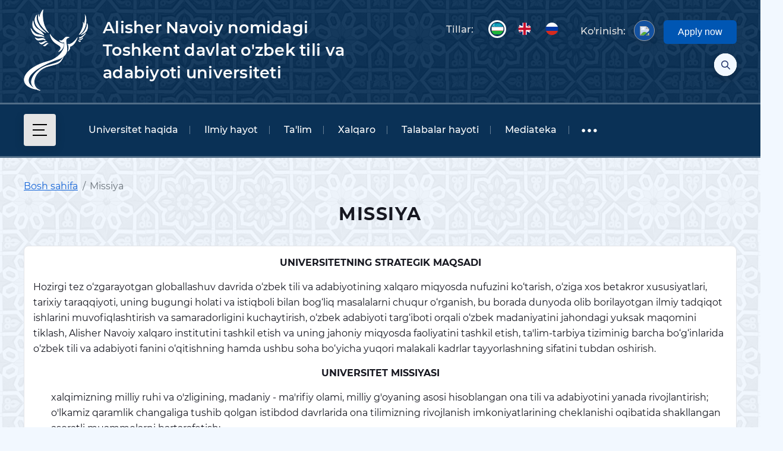

--- FILE ---
content_type: text/html; charset=utf-8
request_url: https://tsuull.uz/uz/content/missiya
body_size: 10726
content:
 
   



<!DOCTYPE html>
<html lang="en">
<head>
<meta charset="utf-8">
<title>Missiya | Alisher Navoiy nomidagi Toshkent davlat o'zbek tili va adabiyoti universiteti</title>
<meta name="keywords" content="alisher navoiy nomidagi toshkent davlat universiteti, alisher navoiy universiteti, navoiy universiteti, alisher navoiy universiteti sirtqi, toshkent davlat o zbek tili va adabiyoti universiteti, tili va adabiyoti universiteti, o'zbek tili va adabiyoti universiteti, ona tili va adabiyoti universiteti, til va adabiyoti universiteti, o'zbek tili va adabiyoti universiteti sayti, o'zbek adabiyoti universiteti, adabiyot universiteti, navoiy universiteti, алишер навоий номидаги ўзбек тили ва адабиёти университети, тошкент давлат узбек тили ва адабиёти университети, узбек тили ва адабиёти университети, тил ва адабиёти университети, алишер навоий университети, TSUULL" />
<meta name="description" content="TSUULL">
<meta name="viewport" content="width=device-width, initial-scale=1">
<meta name="msapplication-TileColor" content="#0a3156">
<meta name="msapplication-config" content="/sites/all/themes/sap/img/favicon/browserconfig.xml">
<meta name="theme-color" content="#0a3156">
<link rel="apple-touch-icon" sizes="180x180" href="/sites/all/themes/sap/img/favicon/apple-touch-icon.png">
<link rel="icon" type="image/png" sizes="32x32" href="/sites/all/themes/sap/img/favicon/favicon-32x32.png">
<link rel="icon" type="image/png" sizes="16x16" href="/sites/all/themes/sap/img/favicon/favicon-16x16.png">
<link rel="manifest" href="/sites/all/themes/sap/img/favicon/site.webmanifest">
<link rel="mask-icon" href="/sites/all/themes/sap/img/favicon/safari-pinned-tab.svg" color="#369afe">
<link rel="shortcut icon" href="/sites/all/themes/sap/img/favicon/favicon.ico">
<meta name="yandex-verification" content="f820d5b6a7cebb19" />
<meta name="google-site-verification" content="Jo5rTtAYQihgcY7z5AAvhsWPZk7t6tbPCREXE9ljEfo" />
<style type="text/css" media="all">
@import url("https://tsuull.uz/modules/system/system.base.css?t66hz3");
@import url("https://tsuull.uz/modules/system/system.menus.css?t66hz3");
@import url("https://tsuull.uz/modules/system/system.messages.css?t66hz3");
@import url("https://tsuull.uz/modules/system/system.theme.css?t66hz3");
</style>
<style type="text/css" media="all">
@import url("https://tsuull.uz/modules/field/theme/field.css?t66hz3");
@import url("https://tsuull.uz/modules/node/node.css?t66hz3");
@import url("https://tsuull.uz/modules/search/search.css?t66hz3");
@import url("https://tsuull.uz/modules/user/user.css?t66hz3");
@import url("https://tsuull.uz/sites/all/modules/views/css/views.css?t66hz3");
</style>
<style type="text/css" media="all">
@import url("https://tsuull.uz/sites/all/modules/ctools/css/ctools.css?t66hz3");
@import url("https://tsuull.uz/modules/locale/locale.css?t66hz3");
@import url("https://tsuull.uz/sites/all/modules/custom_search/custom_search.css?t66hz3");
</style>
<style type="text/css" media="all">
@import url("https://tsuull.uz/sites/all/themes/sap/css/app.min.css?t66hz3");
@import url("https://tsuull.uz/sites/all/themes/sap/css/custom.css?t66hz3");
@import url("https://tsuull.uz/sites/all/themes/sap/css/themify.css?t66hz3");
</style>
<script src="https://lidrekon.ru/slep/js/jquery.js"></script>
<script src="https://lidrekon.ru/slep/js/uhpv-full.min.js"></script>
</head>

    <body class="html not-front not-logged-in no-sidebars page-node page-node- page-node-766 node-type-page i18n-uz theme-default">
      
          
        

<header class="header">
	<div class="header__mobile">
		<button class="btn hamburger" type="button"><span class="hamburger__body"><span class="hamburger__inner"></span></span></button>
	</div>
	<div class="header__body">
		<div class="header__top">
			<div class="container">
				<!-- logo -->
				<a href="/uz" class="header__logoname">
					<span class="header__logo"><img src="/sites/all/themes/sap/img/dist/logo.png" alt="logo"><img class="logo-pulse" src="/sites/all/themes/sap/img/dist/logo.png" alt="logo"></span>
					<span class="header__name">Alisher Navoiy nomidagi Toshkent davlat o'zbek tili va adabiyoti universiteti</span>
				</a>
				<div class="header__elements">
				
					<!-- langs -->
					<div class="header__langs langs-switch">
						<div class="langs-switch__title">Tillar:</div>
						
<ul class="lang-switch__dropdown-menu dropdown-menu" aria-labelledby="langSwitch">
  <div class="header-lang-switch block block-locale">
                <li class="lang-switch__item active">
            <a href="/uz/content/missiya" class="active">UZ</a>        </li>
              <li class="lang-switch__item ">
            <a href="/en/content/mission-0">EN</a>        </li>
              <li class="lang-switch__item ">
            <a href="/ru/content/nasha-missiya">RU</a>        </li>
        </div>
</ul>				
					</div>
					<!-- themes -->
                    <div class="themes-switch__list">
                        <div class="themes-switch__title">Ko'rinish:</div>
                        <div class="themes-switch__item"><button class="themes-switch__btn btn btn-theme-default" type="button" id="specialButton">
						<img style="border-radius: 17px;" src="https://w7.pngwing.com/pngs/910/805/png-transparent-eye-key-look-password-security-see-view-minimalisticons-icon-thumbnail.png"/>
						</button></div>
                    </div>		
					<a href="http://admission.tsuull.uz/" target="_blank"
   style="    display: inline-block;
    padding: 7px 24px;
    background-color: rgb(0, 86, 179);
    color: rgb(255, 255, 255);
    text-decoration: none;
    border-radius: 6px;
    font-family: Arial, sans-serif;
    font-size: 16px;
    transition: background-color 0.3s;
    margin-left: 15px;
    max-height: 40px;"
   onmouseover="this.style.backgroundColor='#003f7f';"
   onmouseout="this.style.backgroundColor='#0056b3';">
   Apply now</a>
			
					<!-- search -->
					<div class="header__search header-search">
						<div class="header-search__body">
							<form action="/search/node?keys" class="header-search__form">
								<input class="header-search__input form-control" name="keys" type="search" placeholder="Topish">
								<button class="header-search__btn btn rounded-pill" type="submit"><span class="icon icon-search"></span></button>
							</form>
						</div>
						<button class="header-search__btn-show btn btn-light rounded-pill" type="button">
							<span class="icon icon-search loupe"></span><span class="icon icon-times times"></span>
						</button>
					</div>
				</div>
			</div>
		</div>
		<div class="header__bot">
			<div class="container">
				<!-- sidebar btn open -->
				<div class="header__sidebar-show">
					<button class="btn btn-light" type="button" data-bs-toggle="offcanvas" data-bs-target="#offcanvasExample" aria-controls="offcanvasExample">
						<span class="line l1"></span><span class="line l2"></span><span class="line l3"></span>
					</button>
				</div>
				<!-- main menu -->
				<nav class="header__main-menu main-menu">
					<ul class="main-menu__list">
					    <li class="main-menu__item  "><a href="/uz" title="" class="main-menu__link">Universitet haqida</a><ul class="main-menu__sub-list dropdown-menu"><li class="main-menu__item"><a href="https://tsuull.uz/uz/content/universitet-tarixi" title="" class="main-menu__link">Tarixi</a></li>
<li class="main-menu__item "><a href="/uz/content/missiya" class="main-menu__link active">Missiya</a></li>
<li class="main-menu__item"><a href="/uz/content/meyoriy-hujjatlar" class="main-menu__link">Me&#039;yoriy hujjatlar</a></li>
<li class="main-menu__item "><a href="/uz/content/tuzilma" title="" class="main-menu__link">Tuzilma</a><ul class="main-menu__sub-list dropdown-menu"><li class="main-menu__item"><a href="/uz/content/rektorat" class="main-menu__link">Rektorat</a></li>
<li class="main-menu__item"><a href="/uz/otdeli" title="" class="main-menu__link">Bo&#039;limlar</a></li>
<li class="main-menu__item"><a href="/uz/departments" title="" class="main-menu__link">Kafedralar</a></li>
<li class="main-menu__item"><a href="/uz/content/registrator-ofisi" class="main-menu__link">Registrator ofisi</a></li>
<li class="main-menu__item"><a href="https://dtrm.uz/" title="" class="main-menu__link">Davlat tilida ish yuritish asoslarini oʻqitish va malaka oshirish markazi</a></li>
<li class="main-menu__item"><a href="http://navoiy-al.uz/" title="" class="main-menu__link">Akademik litseylar va ijod maktablari</a></li>
<li class="main-menu__item"><a href="https://tiladabiyot-tm.uz/" title="" class="main-menu__link">Pedagog kadrlarni qayta tayyorlash va ularning malakasini oshirish tarmoq markazi</a></li>
<li class="main-menu__item"><a href="https://tsuull.uz/uz/content/jamoatchilik-tashkilotlari" title="" class="main-menu__link">Jamoatchilik tashkilotlari</a></li>
</ul></li>
<li class="main-menu__item "><a href="/uz" title="" class="main-menu__link">Universitet reytingi</a><ul class="main-menu__sub-list dropdown-menu"><li class="main-menu__item"><a href="/uz/content/xalqaro-reytingda-ishtirok-etish" class="main-menu__link">Xalqaro</a></li>
<li class="main-menu__item"><a href="/uz/content/milliy-reyting" class="main-menu__link">Milliy reyting</a></li>
</ul></li>
<li class="main-menu__item"><a href="https://vrtour.tsuull.uz/" title="" class="main-menu__link">Virtual sayohat</a></li>
<li class="main-menu__item"><a href="/uz/content/moliyaviy-xarajat-va-daromadlar" class="main-menu__link">Moliyaviy xarajat va daromadlar</a></li>
<li class="main-menu__item"><a href="https://tsuull.uz/uz/content/korrupsiyaga-qarshi-kurash" title="" class="main-menu__link">Korrupsiyaga qarshi kurash</a></li>
<li class="main-menu__item"><a href="/uz/content/yashil-universitet" class="main-menu__link">Yashil universitet</a></li>
</ul></li>
<li class="main-menu__item "><a href="/uz" title="" class="main-menu__link">Ilmiy hayot</a><ul class="main-menu__sub-list dropdown-menu"><li class="main-menu__item "><a href="/uz" title="" class="main-menu__link">Loyihalar</a><ul class="main-menu__sub-list dropdown-menu"><li class="main-menu__item"><a href="/uz/content/fundamental-loyiha" class="main-menu__link">Fundamental loyiha</a></li>
<li class="main-menu__item"><a href="/uz/content/amaliy-loyiha" class="main-menu__link">Amaliy loyiha</a></li>
<li class="main-menu__item"><a href="/uz/content/innovatsion-loyiha" class="main-menu__link">Innovatsion loyiha</a></li>
<li class="main-menu__item"><a href="/uz/content/startup" class="main-menu__link">Startup</a></li>
</ul></li>
<li class="main-menu__item "><a href="http://example.com" title="" class="main-menu__link">Konferensiyalar</a><ul class="main-menu__sub-list dropdown-menu"><li class="main-menu__item"><a href="/uz/content/xalqaro" class="main-menu__link">Xalqaro</a></li>
<li class="main-menu__item"><a href="/uz/content/respublika" class="main-menu__link">Respublika</a></li>
<li class="main-menu__item"><a href="/uz/content/universitet" class="main-menu__link">Universitet</a></li>
</ul></li>
<li class="main-menu__item "><a href="/uz" title="" class="main-menu__link">Ilmiy faoliyat</a><ul class="main-menu__sub-list dropdown-menu"><li class="main-menu__item"><a href="/uz/content/ilmiy-seminarlar" class="main-menu__link">Ilmiy seminarlar</a></li>
<li class="main-menu__item"><a href="/uz/content/yangi-nashrlar" class="main-menu__link">Yangi nashrlar</a></li>
</ul></li>
<li class="main-menu__item "><a href="http://example.com" title="" class="main-menu__link">Doktorantura</a><ul class="main-menu__sub-list dropdown-menu"><li class="main-menu__item"><a href="/uz/content/doktorantura-malumotlari" class="main-menu__link">Doktorantura ma&#039;lumotlari</a></li>
<li class="main-menu__item"><a href="/uz/content/avtoreferatlar" class="main-menu__link">Avtoreferatlar</a></li>
<li class="main-menu__item"><a href="/uz/content/dissertatsiyalar" class="main-menu__link">Dissertatsiyalar</a></li>
<li class="main-menu__item"><a href="/uz/content/monografiya" class="main-menu__link">Monografiyalar</a></li>
<li class="main-menu__item"><a href="/uz/content/malakaviy-imtihonlar" class="main-menu__link">Malakaviy imtihonlar</a></li>
<li class="main-menu__item"><a href="/uz/content/maxsus-imtihon" class="main-menu__link">Maxsus imtihon</a></li>
</ul></li>
<li class="main-menu__item "><a href="http://example.com" title="" class="main-menu__link">Ilmiy maktablar</a><ul class="main-menu__sub-list dropdown-menu"><li class="main-menu__item"><a href="/uz/content/akademik-shuhrat-sirojiddinov-ilmiy-maktabi" class="main-menu__link">Shuhrat Sirojiddinov ilmiy maktabi</a></li>
<li class="main-menu__item"><a href="/uz/content/hamidulla-dadaboyev-ilmiy-maktabi" class="main-menu__link">Hamidulla Dadaboyev ilmiy maktabi</a></li>
<li class="main-menu__item"><a href="/uz/content/hamidjon-homidiy-ilmiy-maktabi" title="" class="main-menu__link">Hamidjon Homidiy ilmiy maktabi</a></li>
<li class="main-menu__item"><a href="/uz/content/nurboy-jabborov-ilmiy-maktabi" class="main-menu__link">Nurboy Jabborov ilmiy maktabi</a></li>
<li class="main-menu__item"><a href="/uz/content/qozoqboy-yoldoshev-ilmiy-maktabi" class="main-menu__link">Qozoqboy Yo&#039;ldoshev ilmiy maktabi</a></li>
<li class="main-menu__item"><a href="/uz/content/islamjon-yakubov-ilmiy-maktabi" title="" class="main-menu__link">Islamjon Yakubov ilmiy maktabi</a></li>
<li class="main-menu__item"><a href="/uz/content/karimov-bahodir-nurmetovich-ilmiy-maktabi" class="main-menu__link">Karimov Bahodir Nurmetovich ilmiy maktabi</a></li>
<li class="main-menu__item"><a href="/uz/content/roza-niyozmetovaning-ilmiy-maktabi" class="main-menu__link">Roza Niyozmetovaning ilmiy maktabi</a></li>
<li class="main-menu__item"><a href="/uz/content/samixon-ashirboyev-ilmiy-maktabi" class="main-menu__link">Samixon Ashirboyev ilmiy maktabi</a></li>
<li class="main-menu__item"><a href="/uz/content/saodat-muhamedova-ilmiy-maktabi" class="main-menu__link">Saodat Muhammedova ilmiy maktabi</a></li>
<li class="main-menu__item"><a href="/uz/content/uzoq-joraqulov-ilmiy-maktabi" class="main-menu__link">Uzoq Jo‘raqulov ilmiy maktabi</a></li>
<li class="main-menu__item"><a href="/uz/content/zulxumor-xolmanova-ilmiy-maktabi" class="main-menu__link">Zulxumor Xolmanova ilmiy maktabi</a></li>
</ul></li>
<li class="main-menu__item "><a href="/uz" title="" class="main-menu__link">Ilmiy jurnallar</a><ul class="main-menu__sub-list dropdown-menu"><li class="main-menu__item"><a href="/uz/content/oltin-bitiklar-0" class="main-menu__link">Oltin bitiklar</a></li>
<li class="main-menu__item"><a href="/uz/content/ozbekiston-til-va-madaniyat-0" class="main-menu__link">O‘zbekiston: til va madaniyat</a></li>
</ul></li>
<li class="main-menu__item"><a href="/uz/content/ilmiy-texnikaviy-kengash" class="main-menu__link">Ilmiy texnikaviy kengash</a></li>
<li class="main-menu__item "><a href="http://example.com" title="" class="main-menu__link">Yosh filolog olimlar jamiyati</a><ul class="main-menu__sub-list dropdown-menu"><li class="main-menu__item"><a href="/uz/content/yosh-olimlar-jamiyati" class="main-menu__link">Yosh olimlar jamiyati</a></li>
<li class="main-menu__item"><a href="/uz/content/xalqaro-talabalar-olimpiadasi-va-tanlovlar-goliblari" class="main-menu__link">Xalqaro talabalar olimpiadasi va tanlovlar g‘oliblari</a></li>
<li class="main-menu__item"><a href="/uz/content/respublika-nomdor-stipendiya-goliblari" class="main-menu__link">Respublika nomdor stipendiya g‘oliblari</a></li>
</ul></li>
<li class="main-menu__item"><a href="/uz/content/ilmiy-darajalar-beruvchi-kengash" class="main-menu__link">Ilmiy darajalar beruvchi kengash</a></li>
<li class="main-menu__item"><a href="/uz/content/tilimizning-tilla-sandigi" class="main-menu__link">Tilimizning tilla sandig‘i</a></li>
</ul></li>
<li class="main-menu__item "><a href="/uz" title="" class="main-menu__link">Ta&#039;lim</a><ul class="main-menu__sub-list dropdown-menu"><li class="main-menu__item "><a href="/uz" title="" class="main-menu__link">Bakalavriat</a><ul class="main-menu__sub-list dropdown-menu"><li class="main-menu__item"><a href="/uz/content/bakalavriat-talim-yonalishlari-haqida-umumiy-malumot" class="main-menu__link">Bakalavriat ta’lim yo‘nalishlari haqida umumiy ma’lumot</a></li>
<li class="main-menu__item"><a href="/uz/content/oquv-jarayoni-jadvali" class="main-menu__link">O&#039;quv jarayoni jadvali</a></li>
<li class="main-menu__item"><a href="/uz/content/bmi-mavzulari-banki-va-talabalar-amaliyoti" class="main-menu__link">BMI mavzulari banki va Talabalar amaliyoti</a></li>
<li class="main-menu__item"><a href="/uz/content/malaka-talablari-oquv-rejalar-va-ishchi-oquv-rejalar-1" class="main-menu__link">Malaka talablari, o&#039;quv rejalar va ishchi o&#039;quv rejalar 1</a></li>
</ul></li>
<li class="main-menu__item "><a href="/uz" title="" class="main-menu__link">Magistratura</a><ul class="main-menu__sub-list dropdown-menu"><li class="main-menu__item"><a href="/uz/content/magistratura-mutaxassisliklari-haqida-umumiy-malumot" class="main-menu__link">Magistratura mutaxassisliklari haqida umumiy ma’lumot</a></li>
<li class="main-menu__item"><a href="/uz/content/malaka-talablari-oquv-rejalar-va-ishchi-oquv-rejalar-0" class="main-menu__link">Malaka talablari, o&#039;quv rejalar va ishchi o&#039;quv rejalar</a></li>
<li class="main-menu__item"><a href="/uz/content/oquv-jarayoni-jadvali-0" class="main-menu__link">O&#039;quv jarayoni jadvali</a></li>
<li class="main-menu__item"><a href="/uz/content/ilmiy-mavzular-banki" class="main-menu__link">Ilmiy mavzular banki</a></li>
</ul></li>
<li class="main-menu__item"><a href="https://tsuull.uz/uz/content/alisher-navoiy-nomidagi-toshkent-davlat-ozbek-tili-va-adabiyoti-universiteti-talabalar" title="" class="main-menu__link">Talabalar kontingenti</a></li>
<li class="main-menu__item"><a href="http://mtt.navoiy-uni.uz " title="" class="main-menu__link">Masofaviy ta&#039;lim</a></li>
<li class="main-menu__item "><a href="/uz" title="" class="main-menu__link">Universitetning qabul komissiyasi</a><ul class="main-menu__sub-list dropdown-menu"><li class="main-menu__item"><a href="/uz/content/oqishni-kochirish-boyicha-huquqiy-meyoriy-hujjatlar" class="main-menu__link">O&#039;qishni ko&#039;chirish bo&#039;yicha huquqiy-me&#039;yoriy hujjatlar</a></li>
<li class="main-menu__item"><a href="/uz/content/qabul-boyicha-malumotlar" class="main-menu__link">Qabul bo&#039;yicha ma&#039;lumotlar</a></li>
</ul></li>
<li class="main-menu__item "><a href="/uz" title="" class="main-menu__link">O‘quv-me’yoriy hujjatlar</a><ul class="main-menu__sub-list dropdown-menu"><li class="main-menu__item"><a href="/uz/content/dts" class="main-menu__link">DTS</a></li>
<li class="main-menu__item"><a href="/uz/content/baholash-nizomi" class="main-menu__link">Baholash nizomi</a></li>
<li class="main-menu__item"><a href="/uz/content/kredit-talim-tizimi-nizomi" class="main-menu__link">Kredit-ta’lim tizimi nizomi</a></li>
<li class="main-menu__item"><a href="/uz/content/yakuniy-davlat-attestatsiyasi-nizomi" class="main-menu__link">Yakuniy davlat attestatsiyasi nizomi</a></li>
<li class="main-menu__item"><a href="/uz/content/akademik-tatil" class="main-menu__link">Akademik ta’til</a></li>
<li class="main-menu__item"><a href="https://tsuull.uz/sites/default/files/akademik_qoidalar_2025_2026_.pdf" title="" class="main-menu__link">Akademik qoidalar</a></li>
</ul></li>
<li class="main-menu__item"><a href="/uz/content/20252026-oquv-yili-uchun-talim-grantlariga-onlayn-royxatdan-otish" class="main-menu__link">2025/2026-o&#039;quv yili uchun ta&#039;lim grantlariga onlayn ro&#039;yxatdan o&#039;tish</a></li>
<li class="main-menu__item "><a href="/uz" title="" class="main-menu__link">2025/2026-o&#039;quv yilidagi tanlov fanlar so&#039;rovnomasi</a><ul class="main-menu__sub-list dropdown-menu"><li class="main-menu__item"><a href="/uz/content/tanlov-fanlar-bakalavriat" class="main-menu__link">Tanlov fanlar bakalavriat</a></li>
<li class="main-menu__item"><a href="/uz/content/tanlov-fanlar-magistratura" class="main-menu__link">Tanlov fanlar magistratura</a></li>
</ul></li>
<li class="main-menu__item"><a href="/uz/content/raqamlashtirilgan-talim-tizimidan-foydalanish" class="main-menu__link">Raqamlashtirilgan ta’lim tizimidan foydalanish</a></li>
</ul></li>
<li class="main-menu__item "><a href="/uz" title="" class="main-menu__link">Xalqaro</a><ul class="main-menu__sub-list dropdown-menu"><li class="main-menu__item"><a href="https://tsuull.uz/uz/content/xalqaro-aloqalar" title="" class="main-menu__link">Xalqaro aloqalar</a></li>
<li class="main-menu__item"><a href="/uz/content/xorijlik-professorlar" class="main-menu__link">Xorijlik professorlar</a></li>
<li class="main-menu__item"><a href="/uz/content/erasmus" class="main-menu__link">Erasmus+</a></li>
<li class="main-menu__item"><a href="/uz/content/xorijlik-talabalar" class="main-menu__link">Xorijlik talabalar uchun</a></li>
<li class="main-menu__item"><a href="/uz/content/viza-olish-tartibi" class="main-menu__link">Viza olish tartibi</a></li>
<li class="main-menu__item"><a href="/uz/content/qoshma-dastur" class="main-menu__link">Qo&#039;shma dastur</a></li>
<li class="main-menu__item "><a href="/uz" title="" class="main-menu__link">Xalqaro markazlar</a><ul class="main-menu__sub-list dropdown-menu"><li class="main-menu__item"><a href="/uz/content/afgoniston-fuqarolarini-oqitish-talim-markazi" class="main-menu__link">Afg‘oniston fuqarolarini o‘qitish ta’lim markazi</a></li>
<li class="main-menu__item"><a href="/uz/content/fuzuliy-nomidagi-ozarbayjon-ilmiy-tadqiqot-markazi" class="main-menu__link">Fuzuliy nomidagi ilmiy tadqiqot markazi</a></li>
<li class="main-menu__item"><a href="/uz/content/rus-tili-markazi" class="main-menu__link">Rus tili markazi</a></li>
</ul></li>
<li class="main-menu__item"><a href="/uz/content/yozgi-maktab" class="main-menu__link">Yozgi maktab</a></li>
<li class="main-menu__item"><a href="https://studyin-uzbekistan.uz/universities/101" title="" class="main-menu__link">Study in Uzbekistan</a></li>
</ul></li>
<li class="main-menu__item "><a href="/uz" title="" class="main-menu__link">Talabalar hayoti</a><ul class="main-menu__sub-list dropdown-menu"><li class="main-menu__item"><a href="/uz/content/imkoniyat-va-qulaylik" class="main-menu__link">Imkoniyat va qulaylik</a></li>
<li class="main-menu__item "><a href="/uz" title="" class="main-menu__link">Yoshlar ittifoqi</a><ul class="main-menu__sub-list dropdown-menu"><li class="main-menu__item"><a href="/uz/content/yoshlar-ittifoqi-haqida" class="main-menu__link">Yoshlar ittifoqi haqida</a></li>
<li class="main-menu__item"><a href="/uz/content/yoshlar-uchun-imkoniyatlar" class="main-menu__link">Yoshlar uchun imkoniyatlar</a></li>
<li class="main-menu__item"><a href="/uz/content/fotogalareya" class="main-menu__link">Fotogalareya</a></li>
<li class="main-menu__item"><a href="/uz/content/yoshlar-ittifoqi-elonlari" class="main-menu__link">Yoshlar ittifoqi e&#039;lonlari</a></li>
</ul></li>
<li class="main-menu__item "><a href="/uz" title="" class="main-menu__link">1-kurs maktabi</a><ul class="main-menu__sub-list dropdown-menu"><li class="main-menu__item"><a href="/uz/content/axborot-resurs-markazi" class="main-menu__link">Axborot-resurs markazi</a></li>
<li class="main-menu__item"><a href="/uz/content/eng-kop-soraladigan-savollar" class="main-menu__link">Eng ko&#039;p so&#039;raladigan savollar</a></li>
<li class="main-menu__item"><a href="/uz/content/tolov-kontrakt-narxlari" class="main-menu__link">To&#039;lov kontrakt narxlari</a></li>
</ul></li>
<li class="main-menu__item"><a href="http://tsuull.uz/uz/content/togaraklar-faoliyati" title="" class="main-menu__link">To‘garaklar faoliyati</a></li>
<li class="main-menu__item"><a href="/uz/content/forum" class="main-menu__link">Forum</a></li>
<li class="main-menu__item"><a href="/uz/content/maslahat-va-tanishtiruv" class="main-menu__link">Maslahat va tanishtiruv</a></li>
<li class="main-menu__item"><a href="/uz/content/iqtidorli-talabalar" class="main-menu__link">Iqtidorli talabalar</a></li>
<li class="main-menu__item"><a href="/uz/content/xorijlik-talabalar-0" class="main-menu__link">Xorijlik talabalar</a></li>
<li class="main-menu__item"><a href="/uz/content/ekofaol-talabalar" class="main-menu__link">Ekofaol talabalar</a></li>
<li class="main-menu__item "><a href="/uz" title="" class="main-menu__link">O&#039;qish uchun to&#039;lovlar</a><ul class="main-menu__sub-list dropdown-menu"><li class="main-menu__item"><a href="https://tsuull.uz/sites/default/files/2023_2024_ukuv_yili_1_kreditga_mos_tulov.pdf" title="" class="main-menu__link">2023/2024-o&#039;quv yili uchun 1 kreditga mos to&#039;lov miqdori (qarzdor talabalar uchun)</a></li>
<li class="main-menu__item"><a href="https://tsuull.uz/sites/default/files/2023_2024_tabakalashtirilgan_kontrakt_mikdorlari.pdf" title="" class="main-menu__link">2023/2024-o&#039;quv yili uchun tabaqalashtirilgan to&#039;lov-shartnoma miqdori</a></li>
<li class="main-menu__item"><a href="https://tsuull.uz/sites/default/files/2023_2024_ukuv_yili_kontrakt_mikdorlari.pdf" title="" class="main-menu__link">2023/2024-o&#039;quv yili uchun to&#039;lov-shartnoma miqdori</a></li>
</ul></li>
</ul></li>
<li class="main-menu__item"><a href="/uz/album" title="" class="main-menu__link">Mediateka</a></li>
<li class="main-menu__item "><a href="/uz" title="" class="main-menu__link">Universitet-maktab tizimi</a><ul class="main-menu__sub-list dropdown-menu"><li class="main-menu__item"><a href="/uz/content/universitet-maktab-tizimi-haqida" class="main-menu__link">Universitet-maktab tizimi haqida</a></li>
<li class="main-menu__item "><a href="/uz" title="" class="main-menu__link">ARM resurslari</a><ul class="main-menu__sub-list dropdown-menu"><li class="main-menu__item"><a href="http://armat.navoiy-uni.uz/index.php" title="" class="main-menu__link">ARMAT dasturi</a></li>
<li class="main-menu__item"><a href="http://library.navoiy-uni.uz/" title="" class="main-menu__link">Tezkor kutubxona</a></li>
<li class="main-menu__item"><a href="http://bolalaradabiyoti.uz/" title="" class="main-menu__link">Bolalar adabiyoti platformasi</a></li>
<li class="main-menu__item"><a href="https://uzbekliterature.navoiy-uni.uz/" title="" class="main-menu__link">O&#039;zbek adabiyoti platformasi</a></li>
</ul></li>
<li class="main-menu__item"><a href="/uz/content/oquvchilar-uchun" class="main-menu__link">O&#039;quvchilar uchun</a></li>
<li class="main-menu__item"><a href="/uz/content/onlayn-maslahat" class="main-menu__link">Onlayn maslahat</a></li>
</ul></li>
<li class="main-menu__item "><a href="/uz" title="" class="main-menu__link">Qabul-2025</a><ul class="main-menu__sub-list dropdown-menu"><li class="main-menu__item"><a href="/uz/content/qabul-yangiliklari" class="main-menu__link">Qabul yangiliklari</a></li>
<li class="main-menu__item"><a href="/uz/content/eng-kop-beriladigan-savollar" class="main-menu__link">Eng ko&#039;p beriladigan savollar</a></li>
<li class="main-menu__item"><a href="/uz/content/ikkinchi-mutaxassislik" class="main-menu__link">Ikkinchi mutaxassislik</a></li>
<li class="main-menu__item"><a href="/uz/content/qoshma-dasturlar" class="main-menu__link">Qo&#039;shma dasturlar</a></li>
</ul></li>
<li class="main-menu__item"><a href="http://courses.tsuull.uz/" title="" class="main-menu__link">Xorijliklarga o&#039;zbek tili</a></li>
<li class="main-menu__item "><a href="/uz" title="" class="main-menu__link">So&#039;rovnoma</a><ul class="main-menu__sub-list dropdown-menu"><li class="main-menu__item"><a href="/uz/content/professor-oqituvchilar" class="main-menu__link">Professor-o&#039;qituvchilar</a></li>
<li class="main-menu__item"><a href="https://forms.gle/NUiK9TgUvcKk9cZZ9" title="" class="main-menu__link">Talabalar</a></li>
</ul></li>
					</ul>
				</nav>
			</div>
		</div>
	</div>
	<!-- sidebar -->
	<div class="sidebar offcanvas offcanvas-start" tabindex="-1" id="offcanvasExample" aria-labelledby="offcanvasExampleLabel">
		<div class="sidebar__header offcanvas-header">
			<button type="button" class="sidebar__btn-close btn-close" data-bs-dismiss="offcanvas" aria-label="Close"><span class="icon icon-times"></button>
		</div>
		<div class="sidebar__body offcanvas-body">
			
				<ul class="gerb">
									<li>
					<a href="https://tsuull.uz/uz/content/ozbekiston-respublikasi-davlat-bayrogi">
												<img src="https://tsuull.uz/sites/default/files/uzbekistan.png" style="height: 22px; width: auto;"/>
						 
						<span>Bayroq</span>
					</a>
					</li>
									<li>
					<a href="https://tsuull.uz/uz/content/ozbekiston-respublikasi-davlat-gerbi">
												<img src="https://tsuull.uz/sites/default/files/250px-emblem_of_uzbekistan.svg_.png" style="height: 22px; width: auto;"/>
						 
						<span>Gerb</span>
					</a>
					</li>
									<li>
					<a href="https://tsuull.uz/uz/content/ozbekiston-respublikasi-davlat-madhiyasi">
												<img src="https://tsuull.uz/sites/default/files/musique.png" style="height: 22px; width: auto;"/>
						 
						<span>Madhiya</span>
					</a>
					</li>
				 
				</ul>			
			
			<!-- logo -->
			<div class="sidebar__logo"><img src="/sites/all/themes/sap/img/dist/sidebar-logo.png" alt="logo"></div>
			<div class="sidebar__name">Alisher Navoiy nomidagi Toshkent davlat o'zbek tili va adabiyoti universiteti</div>
			<!-- side menu -->
			
			<nav class="sidebar__sidemenu sidemenu">
			    <ul class="sidemenu__list">
    <li class="sidemenu__item"><a href="http://qabulxona.navoiy-uni.uz/" title="" class="sidemenu__link">Virtual qabulxona</a></li>
<li class="sidemenu__item"><a href="https://tsuull.uz/uz/content/rektorat" title="" class="sidemenu__link">Rektorat</a></li>
<li class="sidemenu__item"><a href="/uz/departments" title="" class="sidemenu__link">Kafedralar</a></li>
<li class="sidemenu__item"><a href="http://tsuull.uz/uz/content/ilmiy-seminarlar" title="" class="sidemenu__link">Ilmiy faoliyat</a></li>
<li class="sidemenu__item"><a href="/uz/preodavateli" title="" class="sidemenu__link">O&#039;qituvchilar</a></li>
<li class="sidemenu__item"><a href="https://tsuull.uz/uz/content/iqtidorli-talabalar" title="" class="sidemenu__link">Iqtidorli talabalar</a></li>
<li class="sidemenu__item"><a href="https://tsuull.uz/uz/content/xalqaro-aloqalar" title="" class="sidemenu__link">Xalqaro aloqalar</a></li>
<li class="sidemenu__item"><a href="https://tsuull.uz/uz/content/erasmus" title="" class="sidemenu__link">Erasmus+</a></li>
<li class="sidemenu__item"><a href="https://tsuull.uz/uz/news" title="" class="sidemenu__link">Yangiliklar</a></li>
<li class="sidemenu__item"><a href="http://library.navoiy-uni.uz/" title="" class="sidemenu__link">E-library</a></li>
<li class="sidemenu__item"><a href="http://tsuull.uz/sites/default/files/tsuull_umumiy_last.pdf" title="" class="sidemenu__link">Universitet faoliyati</a></li>
</ul>
			</nav>

		</div>
	</div>
</header> 
<main class="content">
    <div class="container myotd">
		<nav class="breadcrumb-block qwebred" aria-label="breadcrumb">
			<ol class="breadcrumb">
				<li class="breadcrumb-item"><a href="/uz">Bosh sahifa</a></li>
				<li class="breadcrumb-item active" aria-current="page">Missiya</li>
			</ol>
		</nav>   
        <h1 class="page-title">Missiya</h1>
        <div class="sitemap" style="border-radius: 8px;">
        <div id="block-system-main" class="block block-system">

    
  <div class="content">
    <div class="field field-name-body field-type-text-with-summary field-label-hidden"><div class="field-items"><div class="field-item even" property="content:encoded"><p style="text-align: center;"><strong>UNIVERSITETNING STRATEGIK MAQSADI</strong></p>
<p>Hozirgi tez o‘zgarayotgan globallashuv davrida o‘zbek tili va adabiyotining xalqaro miqyosda nufuzini ko‘tarish, o‘ziga xos betakror xususiyatlari, tarixiy taraqqiyoti, uning bugungi holati va istiqboli bilan bog‘liq masalalarni chuqur o‘rganish, bu borada dunyoda olib borilayotgan ilmiy tadqiqot ishlarini muvofiqlashtirish va samaradorligini kuchaytirish, o‘zbek adabiyoti targ‘iboti orqali o‘zbek madaniyatini jahondagi yuksak maqomini tiklash, Alisher Navoiy xalqaro institutini tashkil etish va uning jahoniy miqyosda faoliyatini tashkil etish, ta'lim-tarbiya tiziminig barcha bo‘g‘inlarida o‘zbek tili va adabiyoti fanini o‘qitishning hamda ushbu soha bo‘yicha yuqori malakali kadrlar tayyorlashning sifatini tubdan oshirish.</p>
<p style="text-align: center;"><strong>UNIVERSITET MISSIYASI</strong></p>
<ul>
<li>xalqimizning milliy ruhi va o'zligining, madaniy - ma'rifiy olami, milliy g'oyaning asosi hisoblangan ona tili va adabiyotini yanada rivojlantirish;</li>
<li>o'lkamiz qaramlik changaliga tushib qolgan istibdod davrlarida ona tilimizning rivojlanish imkoniyatlarining cheklanishi oqibatida shakllangan asoratli muammolarni bartarafetish;</li>
<li>qadimiy va boy tarixga ega o'zbek tilining tarixiy shakllanish va zamonaviy rivojlanish jarayonlarini chuqur tadqiq etishni yo'lga qo'yish;</li>
<li>o'zbek tili va adabiyotini, uning o'ziga xos xususiyatlari, ilmiy-nazariy, falsafiy-estetik asoslarini, zamonaviy ta'lim texnologiyalarini chuqur o'zlashtirgan, davr talablariga javob beradigan yuksak malakali ilmiy va pedagog kadrlar tayyorlash;</li>
<li>ilmiy, badiiy va boshqa sohalardagi adabiyotlarni o'zbek tilidan ingliz va boshqa xorijiy tillarga, shuningdek, jahon tillaridan ona tilimizga yuksak sifat va mahorat bilan tarjima qiladigan tarjimonlar tayyorlash;</li>
<li>o'zbek tili va adabiyotini xalqaro miqyosda targ'ib etish, xorijdagi oliy o'quv yurtlari uchun o'zbek tili o'qituvchilarini tayyorlash;</li>
<li>mamlakatimiz ijtimoiy-iqtisodiy sohalari uchun chuqur gumanitar bilimlarga ega mutaxassislarni tayyorlash.</li>
</ul>
<p style="text-align: center;"><img alt="" src="/sites/default/files/181112_blog_feature_mission.jpeg" style="width: 1200px; height: 675px;" /></p>
</div></div></div><ul class="links inline"><li class="translation_en first"><a href="/en/content/mission-0" title="Mission" class="translation-link" xml:lang="en">EN</a></li>
<li class="translation_ru last"><a href="/ru/content/nasha-missiya" title="Наша миссия" class="translation-link" xml:lang="ru">RU</a></li>
</ul>  </div>
</div>
        </div>
    </div>
</main>
 
<!-- Social links -->
<section class="social-links">
	<div class="container">
		<h2 class="social-links__section-title">BIZNI KUZATING</h2>
		<ul class="social-links__list">
			<li class="social-links__item"><a target="_blank" href="https://facebook.com/tsuull" class="social-links__link"><i class="ico fab fa-facebook" style="color: #1877F2;"></i>Facebook</a></li>
			<li class="social-links__item"><a target="_blank" href="https://instagram.com/navoi.uni?u" class="social-links__link"><i class="ico fab fa-instagram" style="color: #EC0B43;"></i>Instagram</a></li>
			<li class="social-links__item"><a target="_blank" href="https://twitter.com/uz_uni?s=09" class="social-links__link"><i class="ico fab fa-twitter" style="color: #1DA1F2;"></i>Twitter</a></li>
			<li class="social-links__item"><a target="_blank" href="https://www.youtube.com/c/Ozbektilivaadabiyotiuniversiteti/videos" class="social-links__link"><i class="ico fab fa-youtube" style="color: #FF0302;"></i>Youtube</a></li>
			<li class="social-links__item"><a target="_blank" href="https://t.me/tsuullOfficial" class="social-links__link"><i class="ico fab fa-telegram" style="color: #229ED9;"></i>Telegram</a></li>
		</ul>
	</div>
</section>
<!-- Footer -->
<footer class="footer">
	<div class="container">
		<div class="footer__left">
			<div class="footer__logoname">
				<div class="footer__logo"><img src="/sites/all/themes/sap/img/dist/logo.png" alt="logo"></div>
				<div class="footer__name">Alisher Navoiy nomidagi Toshkent davlat o'zbek tili va adabiyoti universiteti</div>
			</div>
			<div class="footer__roadmap"><a href="#" class="btn btn-light rounded-pill btn-ico-end" data-bs-toggle="modal" data-bs-target="#exampleModal">Universitet xaritasi<span class="ico icon icon-balloon"></span></a></div>
			<div class="footer__copy">© 2022 TSUULL</div>
			<br>
          <!-- START WWW.UZ TOP-RATING --><SCRIPT language="javascript" type="text/javascript"> 
<!-- 
top_js="1.0";top_r="id=46440&r="+escape(document.referrer)+"&pg="+escape(window.location.href);document.cookie="smart_top=1; path=/"; top_r+="&c="+(document.cookie?"Y":"N") 
//--> 
</SCRIPT> 
<SCRIPT language="javascript1.1" type="text/javascript"> 
<!-- 
top_js="1.1";top_r+="&j="+(navigator.javaEnabled()?"Y":"N") 
//--> 
</SCRIPT> 
<SCRIPT language="javascript1.2" type="text/javascript"> 
<!-- 
top_js="1.2";top_r+="&wh="+screen.width+'x'+screen.height+"&px="+ 
(((navigator.appName.substring(0,3)=="Mic"))?screen.colorDepth:screen.pixelDepth) 
//--> 
</SCRIPT> 
<SCRIPT language="javascript1.3" type="text/javascript"> 
<!-- 
top_js="1.3"; 
//--> 
</SCRIPT> 
<SCRIPT language="JavaScript" type="text/javascript"> 
<!-- 
top_rat="&col=342279&t=ffffff&p=4BC463";top_r+="&js="+top_js+"";document.write('<a href="http://www.uz/ru/res/visitor/index?id=46440" target=_top><img src="http://cnt0.www.uz/counter/collect?'+top_r+top_rat+'" width=88 height=31 border=0 alt="Топ рейтинг www.uz"></a>')//--> 
</SCRIPT><NOSCRIPT><A href="http://www.uz/ru/res/visitor/index?id=46440" target=_top><IMG height=31 src="http://cnt0.www.uz/counter/collect?id=46440&pg=http%3A//uzinfocom.uz&&col=342279&amp;t=ffffff&amp;p=4BC463" width=88 border=0 alt="Топ рейтинг www.uz"></A></NOSCRIPT><!-- FINISH WWW.UZ TOP-RATING -->
          <br><br><br>
 <a style="color: #fff; text-decoration: none; font-size: 12px;" href="https://go-web.uz">Создание сайтов</a> <a style="color: #fff; text-decoration: none; font-size: 13px;" href="https://go-web.uz">go-web.uz</a>         
          
		</div>
		<div class="footer__right">
			<div class="foot_cont">
				<div style="color: #5f6b83; padding: 0 0 7px;">TSUULL</div>
				<ul>
									<li>
						<img src="https://tsuull.uz/sites/default/files/maps-and-flags.png" style="height: 22px; width: auto;"/>
						<span>Manzil: Toshkent shahri, Yakkasaroy tumani, Yusuf Xos Hojib ko‘chasi, 103-uy</span>
					</li>
									<li>
						<img src="https://tsuull.uz/sites/default/files/icons8-phone-64.png" style="height: 22px; width: auto;"/>
						<span>Telefon: +99(871) 281-42-44</span>
					</li>
									<li>
						<img src="https://tsuull.uz/sites/default/files/icons8-email-64.png" style="height: 22px; width: auto;"/>
						<span>E-mail: interdep@navoiy-uni.uz</span>
					</li>
									<li>
						<img src="https://tsuull.uz/sites/default/files/bus_1.png" style="height: 22px; width: auto;"/>
						<span>Avtobuslar: 11, 32, 47, 76, 77, 81, 98, 126, 140</span>
					</li>
									<li>
						<img src="https://tsuull.uz/sites/default/files/icons8-metro-64.png" style="height: 22px; width: auto;"/>
						<span>Metro: “Xalqlar do‘stligi” bekati, “Oybek” bekati</span>
					</li>
									<li>
						<img src="https://tsuull.uz/sites/default/files/icons8-virtualnaya-realnost-50.png" style="height: 22px; width: auto;"/>
						<span><a href="https://tsuull.uz/uz/content/virtual-sayohat">Virtual sayohat</a></span>
					</li>
									<li>
						<img src="https://tsuull.uz/sites/default/files/icons8-phone-64_1.png" style="height: 22px; width: auto;"/>
						<span>Ishonch telefoni: +99(871) 281-51-66</span>
					</li>
				 
				</ul>
			</div>
		    <ul class="footer__menu footer-menu">
<li class="footer-menu__item "><a href="/uz" title="" class="footer-menu__link">Biz haqimizda</a><ul class="footer-menu__list"><li class="footer-menu__item"><a href="https://tsuull.uz/uz/content/universitet-tarixi" title="" class="footer-menu__link">Universitet tarixi</a></li>
<li class="footer-menu__item"><a href="https://tsuull.uz/uz/content/missiya" title="" class="footer-menu__link">Missiya</a></li>
<li class="footer-menu__item"><a href="https://tsuull.uz/uz/content/korrupsiyaga-qarshi-kurash" title="" class="footer-menu__link">Korrupsiyaga qarshi kurash</a></li>
<li class="footer-menu__item"><a href="/uz" title="" class="footer-menu__link">Bizning faxrimiz</a></li>
<li class="footer-menu__item"><a href="https://tsuull.uz/uz/content/tolov-kontrakt-narxlari" title="" class="footer-menu__link">Kontrakt narxlari</a></li>
<li class="footer-menu__item"><a href="https://tsuull.uz/uz/content/kutubxona" title="" class="footer-menu__link">Kutubxona</a></li>
<li class="footer-menu__item"><a href="/uz" title="" class="footer-menu__link">Muzeylar</a></li>
<li class="footer-menu__item"><a href="https://tsuull.uz/uz/content/sport-zali" title="" class="footer-menu__link">Sport</a></li>
</ul></li>
<li class="footer-menu__item "><a href="/uz" title="" class="footer-menu__link">Foydali havolalar</a><ul class="footer-menu__list"><li class="footer-menu__item"><a href="https://tsuull.uz/uz/content/eng-kop-soraladigan-savollar" title="" class="footer-menu__link">Savol va javob</a></li>
<li class="footer-menu__item"><a href="/uz" title="" class="footer-menu__link">Bo&#039;sh ish o&#039;rinlari</a></li>
<li class="footer-menu__item"><a href="/uz" title="" class="footer-menu__link">Ilmiy jurnallar</a></li>
<li class="footer-menu__item"><a href="https://tsuull.uz/uz/content/ilmiy-darajalar-beruvchi-kengash" title="" class="footer-menu__link">Ilmiy kengash</a></li>
<li class="footer-menu__item"><a href="http://mtt.navoiy-uni.uz/" title="" class="footer-menu__link">Masofaviy ta&#039;lim</a></li>
<li class="footer-menu__item"><a href="https://tsuull.uz/uz/content/xorijlik-talabalar" title="" class="footer-menu__link">Xorijiy talabalar uchun</a></li>
<li class="footer-menu__item"><a href="https://tsuull.uz/uz/content/bakalavriat-talim-yonalishlari-haqida-umumiy-malumot" title="" class="footer-menu__link">Ta&#039;lim yo&#039;nalishlari</a></li>
</ul></li>
</ul>			
		</div>
	</div>
</footer>

<!-- Modal -->
<div class="modal fade" id="exampleModal" tabindex="-1" aria-labelledby="exampleModalLabel" aria-hidden="true">
  <div class="modal-dialog" style="max-width: 96%;">
    <div class="modal-content">
      <div class="modal-body">
        <script type="text/javascript" charset="utf-8" async src="https://api-maps.yandex.ru/services/constructor/1.0/js/?um=constructor%3A8244c913e2f9bec75de2f5a509a1d958dabec4ed13df1fccae88cf6c42a70c62&amp;width=100%&amp;height=700px&amp;lang=ru_RU&amp;scroll=true"></script>
      </div>
      <div class="modal-footer">
        <button type="button" class="btn btn-secondary" data-bs-dismiss="modal">Yopish</button>
      </div>
    </div>
  </div>
</div>               
        <script type="text/javascript" src="https://tsuull.uz/misc/jquery.js?v=1.4.4"></script>
<script type="text/javascript" src="https://tsuull.uz/misc/jquery-extend-3.4.0.js?v=1.4.4"></script>
<script type="text/javascript" src="https://tsuull.uz/misc/jquery.once.js?v=1.2"></script>
<script type="text/javascript" src="https://tsuull.uz/misc/drupal.js?t66hz3"></script>
<script type="text/javascript" src="https://tsuull.uz/sites/all/modules/entityreference/js/entityreference.js?t66hz3"></script>
<script type="text/javascript" src="https://tsuull.uz/sites/default/files/languages/uz_aGziEKlBAHF-kS6kT91logVvEzE0uFRNC0ZYUVayyQI.js?t66hz3"></script>
<script type="text/javascript" src="https://tsuull.uz/sites/all/modules/custom_search/js/custom_search.js?t66hz3"></script>
<script type="text/javascript" src="https://tsuull.uz/sites/all/themes/sap/js/app.min.js?t66hz3"></script>
<script type="text/javascript" src="https://tsuull.uz/sites/all/themes/sap/js/time.js?t66hz3"></script>
<script type="text/javascript">
<!--//--><![CDATA[//><!--
jQuery.extend(Drupal.settings, {"basePath":"\/","pathPrefix":"uz\/","ajaxPageState":{"theme":"sap","theme_token":"o4gWqaf6hv05TGZGwvi6GOzxnLYMtGgsPjykwSDJtvw","js":{"misc\/jquery.js":1,"misc\/jquery-extend-3.4.0.js":1,"misc\/jquery.once.js":1,"misc\/drupal.js":1,"sites\/all\/modules\/entityreference\/js\/entityreference.js":1,"public:\/\/languages\/uz_aGziEKlBAHF-kS6kT91logVvEzE0uFRNC0ZYUVayyQI.js":1,"sites\/all\/modules\/custom_search\/js\/custom_search.js":1,"sites\/all\/themes\/sap\/js\/app.min.js":1,"sites\/all\/themes\/sap\/js\/time.js":1},"css":{"modules\/system\/system.base.css":1,"modules\/system\/system.menus.css":1,"modules\/system\/system.messages.css":1,"modules\/system\/system.theme.css":1,"modules\/field\/theme\/field.css":1,"modules\/node\/node.css":1,"modules\/search\/search.css":1,"modules\/user\/user.css":1,"sites\/all\/modules\/views\/css\/views.css":1,"sites\/all\/modules\/ctools\/css\/ctools.css":1,"modules\/locale\/locale.css":1,"sites\/all\/modules\/custom_search\/custom_search.css":1,"sites\/all\/themes\/sap\/css\/app.min.css":1,"sites\/all\/themes\/sap\/css\/custom.css":1,"sites\/all\/themes\/sap\/css\/themify.css":1}},"custom_search":{"form_target":"_self","solr":0}});
//--><!]]>
</script>
 
    </body>
<script>
    jQuery(document).ready(function(){
        jQuery('.main-menu__sub-list').parent().addClass('has-sub');
        jQuery('.main-menu__psub-list').parent().addClass('has-sub');
        
        jQuery('.has-sub > a.main-menu__link').attr('data-bs-toggle', 'dropdown');
        jQuery('.has-sub > a.main-menu__link').attr('data-bs-auto-close', 'outside');
        jQuery('.has-sub > a.main-menu__sub-link').attr('data-bs-toggle', 'dropdown');
        jQuery('.has-sub > a.main-menu__sub-link').attr('data-bs-auto-close', 'outside');
        jQuery('.has-sub > a.main-menu__psub-link').attr('data-bs-toggle', 'dropdown');
        jQuery('.has-sub > a.main-menu__psub-link').attr('data-bs-auto-close', 'outside');
        
        jQuery('.main-menu__list .dropdown-menu li').removeClass('main-menu__item');
        jQuery('.main-menu__list .dropdown-menu li').addClass('main-menu__sub-item');
        jQuery('.main-menu__sub-item a').removeClass('main-menu__link');
        jQuery('.main-menu__sub-item a').addClass('main-menu__sub-link');
        jQuery('.main-menu__sub-list ul').removeClass('main-menu__sub-list');
        jQuery('.main-menu__sub-list ul').addClass('main-menu__psub-list');
        jQuery('.main-menu__sub-list ul li').removeClass('main-menu__sub-item');
        jQuery('.main-menu__sub-list ul li').addClass('main-menu__psub-item');
        jQuery('.main-menu__sub-list ul li a').removeClass('main-menu__sub-link');
        jQuery('.main-menu__sub-list ul li a').addClass('main-menu__psub-link');
        jQuery('.main-menu__list:first-child .has-sub a').removeClass('active');
        
        jQuery(".news__list>.news-item-small:nth-child(1) ~ *").wrapAll("<div class='news__list-small'></div>");
        
        jQuery(".news__list>.news-item-small:nth-child(1)").addClass('my');
        jQuery(".my").addClass('news-item-big');
        jQuery(".my").removeClass('news-item-small');
        
     
        jQuery(".my .news-item-small__img").addClass('news-item-big__img');
        jQuery(".my .news-item-small__text").addClass('news-item-big__text');
        jQuery(".my .news-item-small__btn").addClass('news-item-big__btn');
        jQuery(".my .news-item-big__img").removeClass('news-item-small__img');
        jQuery(".my .news-item-big__text").removeClass('news-item-small__text');
        jQuery(".my .news-item-big__btn").hide();        
        jQuery(".news-item-big__text .news-item-small__title").addClass('news-item-big__title');
        jQuery(".news-item-big__text .news-item-small__desc").addClass('news-item-big__desc');
        jQuery(".news-item-big__text .news-item-big__title").removeClass('news-item-small__title');
        jQuery(".news-item-big__text .news-item-big__desc").removeClass('news-item-small__desc');
        
        jQuery(".footer-menu__list").parent().addClass('mymenu');
        
        jQuery('.sidemenu__sub-list').parent().addClass('has-sub');
        
        jQuery('.has-sub > a.sidemenu__link').attr('data-bs-toggle', 'dropdown');
        jQuery('.has-sub > a.sidemenu__link').attr('data-bs-auto-close', 'outside');
        jQuery('.sidemenu__sub-list li').removeClass('sidemenu__item');
        jQuery('.sidemenu__sub-list li').addClass('sidemenu__sub-item');
        jQuery('.sidemenu__sub-list li a').removeClass('sidemenu__link'); 
        jQuery('.sidemenu__sub-list li a').addClass('sidemenu__sub-link');

	    jQuery('.node-type-dekan .page-dean__text img').each(function(index) {
           var title = jQuery(this).attr('title');
           jQuery(this).wrap('<div class="myclass"></div>');
           jQuery(this).parent().append('<div class="goo">' + title + '</div>');
        });         
		jQuery(".parentbred").prependTo(jQuery(".myotd"));
    });
</script>

  <link rel="stylesheet" href="https://cdn.datatables.net/1.10.15/css/jquery.dataTables.min.css" />
  <script src="https://ajax.googleapis.com/ajax/libs/jquery/3.7.1/jquery.min.js"></script>
  <script src="https://cdn.datatables.net/1.10.15/js/jquery.dataTables.min.js"></script>
  <script src="https://cdn.datatables.net/plug-ins/1.10.15/i18n/Russian.json"></script>
    <script type="text/javascript">
        jQuery(document).ready(function() {
          jQuery('#example').DataTable({
              "paging": false,
              "search": false,
              language: {
                        "search": "search",
              }
          });
        });
       
   </script>
<link rel="stylesheet" href="https://cdnjs.cloudflare.com/ajax/libs/lightbox2/2.8.2/css/lightbox.min.css">

</html> 














 

--- FILE ---
content_type: text/css
request_url: https://tsuull.uz/sites/all/themes/sap/css/themify.css?t66hz3
body_size: 2091
content:
body 
{
	--light-thc: #fff;
	--dark-thc: #000;
}
/* theme light */
.theme-light 
{
	background-color: var(--light-thc);
	color: var(--dark-thc);
}
.theme-light *::selection {
	background-color: var(--dark-thc);
	color: var(--light-thc);
}
.theme-light a {
	color: var(--dark-thc);
}
/* light bg */
.theme-light .header,
.theme-light .sidebar,
.theme-light.front .main-menu__dropdown,
.theme-light .swiper-button-prev:hover,
.theme-light .swiper-button-next:hover,
.theme-light .facultetlar-card__body,
.theme-light .our-partners__slide,
.theme-light .social-links__item a,
.theme-light .footer__roadmap .btn,
.theme-light .header__bot,
.theme-light .header__sidebar-show .btn .line
{
	background-color: var(--light-thc);
}
/* dark bg */
.theme-light .header-search__btn-show,
.theme-light .header-search__form,
.theme-light .header-search__form .form-control,
.theme-light .front-slider__swiper,
.theme-light .sidebar__btn-close,
.theme-light .sidemenu__item > a::before,
.theme-light .sidemenu__item > a:hover::after,
.theme-light .sidemenu__item.show > a::after,
.theme-light .sidemenu__sub-item > a:hover::before,
.theme-light .main-menu__dropdown .main-menu__item > a::after,
.theme-light .main-menu__sub-item > a::before,
.theme-light .main-menu__sub-item > a:hover::after,
.theme-light .main-menu__sub-item > a.show::after,
.theme-light .news-item-small__btn .btn,
.theme-light .about-university__ico,
.theme-light .main-menu__item::after,
.theme-light .main-menu__item > a::after,
.theme-light .header__sidebar-show .btn,
.theme-light .page-gallery__nav-item > a,
.theme-light .page-gallery-menu__item > a:hover,
.theme-light .page-photo-gallery-card:hover,
.theme-light .content-menu__item > a .content-menu__ico
{
	background-color: var(--dark-thc);
}
/* light color */
.theme-light .header-search__btn-show,
.theme-light .header-search__form .form-control,
.theme-light .header-search__btn,
.theme-light .sidebar__btn-close,
.theme-light .page-gallery-menu__item > a:hover,
.theme-light .page-photo-gallery-card:hover .page-photo-gallery-card__title,
.theme-light .content-menu__item > a .content-menu__ico,
.theme-light .h1, 
.theme-light .h2, 
.theme-light .h3, 
.theme-light .h4, 
.theme-light .h5, 
.theme-light .h6, 
.theme-light h1, 
.theme-light h2, 
.theme-light h3, 
.theme-light h4, 
.theme-light h5, 
.theme-light h6
{
	color: var(--light-thc) !important;
}
/* dark color */
.theme-light .header__name,
.theme-light .langs-switch__title,
.theme-light .themes-switch__title,
.theme-light .sidebar,
.theme-light .sidemenu__sub-item > a:hover,
.theme-light .main-menu__dropdown .main-menu__item > a,
.theme-light .main-menu__sub-item > a,
.theme-light .main-menu__psub-item > a:hover,
.theme-light .facultetlar__section-title,
.theme-light .facultetlar-card__title a,
.theme-light .about-university__desc,
.theme-light .about-university__count,
.theme-light .about-university__section-desc,
.theme-light .news-item-big__title a,
.theme-light .news-item-small__title a,
.theme-light .news-item-small__desc,
.theme-light .comments__section-title,
.theme-light .comments__name,
.theme-light .comments__who,
.theme-light .comments__desc,
.theme-light .comments__nav,
.theme-light .our-partners__section-title,
.theme-light .social-links__section-title,
.theme-light .footer,
.theme-light .footer__roadmap .btn,
.theme-light .footer__right .footer-menu .mymenu > a,
.theme-light .footer-menu__item > a,
.theme-light .footer__right .footer-menu__item .active,
.theme-light .main-menu__item > a,
.theme-light .sidemenu__item > a,
.theme-light .page-gallery__title,
.theme-light .page-title,
.theme-light .page-gallery-menu__item > a,
.theme-light .page-photo-gallery-card__title,
.theme-light .page-photo-gallery-card__title a,
.theme-light .page-video-gallery-card__title,
.theme-light .page-video-gallery-card__title a,
.theme-light .page-content-text p, 
.theme-light .page-content-text span,
.theme-light .content-menu__item > a
{
	color: var(--dark-thc) !important;
}
/* dark border */
.theme-light .header__langs .lang-switch__item a.active,
.theme-light .header-search__btn-show,
.theme-light .sidemenu__item,
.theme-light .sidemenu,
.theme-light .main-menu__sub-item,
.theme-light .main-menu__sub-list,
.theme-light .main-menu__psub-list,
.theme-light .footer__roadmap .btn,
.theme-light .page-gallery-menu__item > a
{
	border-color: var(--dark-thc);
}
.theme-light .header__logo img,
.theme-light .sidebar__logo img,
.theme-light .footer__logo img
{
	filter: invert(1);
}
.theme-light .body-overlay, 
.theme-light .offcanvas-backdrop,
.theme-light .modal-backdrop
{
	background-color: rgba(0,0,0,0.59);
}
.theme-light .sidemenu__item > a:hover,
.theme-light .sidemenu__item.show > a,
.theme-light .main-menu__sub-item > a:hover,
.theme-light .main-menu__sub-item > a.show,
.theme-light .content-menu__item > a:hover
{
	background-color: rgba(0,0,0,0.1);
}
.theme-light .sidemenu__item > a::after,
.theme-light .main-menu__sub-item > a::after {
	background-image: url("data:image/svg+xml;charset=utf-8,%3Csvg width='6' height='10' fill='none' xmlns='http://www.w3.org/2000/svg'%3E%3Cpath d='m1.416 1.055 3.858 3.858-3.858 3.858' stroke='%23000' stroke-width='1.318' stroke-linecap='round' stroke-linejoin='round'/%3E%3C/svg%3E");
}
.theme-light .sidemenu__item > a:hover::after,
.theme-light .sidemenu__item.show > a::after,
.theme-light .main-menu__sub-item > a:hover::after,
.theme-light .main-menu__sub-item > a.show::after
{
	background-image: url("data:image/svg+xml;charset=utf-8,%3Csvg width='6' height='10' fill='none' xmlns='http://www.w3.org/2000/svg'%3E%3Cpath d='m1.416 1.055 3.858 3.858-3.858 3.858' stroke='%23fff' stroke-width='1.318' stroke-linecap='round' stroke-linejoin='round'/%3E%3C/svg%3E");
}
.theme-light.front .main-menu__dropdown::before {
	border-bottom-color: var(--light-thc);
}
.theme-light .facultetlar-card__img .bx::after {
	background: linear-gradient(180deg,rgba(255,255,255,0),rgba(255,255,255,.5) 45.38%,#fff);
}
.theme-light .front-slider__slide::after {
	background: linear-gradient(180deg,rgba(255,255,255,.8),rgba(255,255,255,0) 35.51%);
}
.theme-light .header__bot::before,
.theme-light .content-menu__item > a 
{
	border-color: rgba(0,0,0,0.1);
}
.theme-light .footer,
.theme-light .page-gallery-menu,
.theme-light .page-photo-gallery-card,
.theme-light .page-video-gallery-card,
.theme-light .content-menu__item > a
{
	background-color: rgba(0,0,0,0.05);
}
/* -------------------------------------------------------------- */
/* theme dark */
.theme-dark 
{
	background-color: var(--dark-thc);
	color: var(--light-thc);
}
.theme-dark *::selection {
	background-color: var(--light-thc);
	color: var(--dark-thc);
}
.theme-dark a {
	color: var(--light-thc);
}
/* light bg */
.theme-dark .header,
.theme-dark .sidebar,
.theme-dark.front .main-menu__dropdown,
.theme-dark .swiper-button-prev:hover,
.theme-dark .swiper-button-next:hover,
.theme-dark .facultetlar-card__body,
.theme-dark .our-partners__slide,
.theme-dark .social-links__item a,
.theme-dark .footer__roadmap .btn,
.theme-dark .swiper-button-next,
.theme-dark .swiper-button-prev,
.theme-dark .sidemenu,
.theme-dark .news__body,
.theme-dark .main-menu__sub-list,
.theme-dark .main-menu__psub-list,
.theme-dark .header__bot,
.theme-dark .header__sidebar-show .btn .line,
.theme-dark .sitemap,
.theme-dark .page-gallery__nav-item > a,
.theme-dark .page-gallery-menu__item > a:hover,
.theme-dark .page-content-body,
.theme-dark .page-news-card-date
{
	background-color: var(--dark-thc);
}
/* dark bg */
.theme-dark .header-search__btn-show,
.theme-dark .header-search__form,
.theme-dark .header-search__form .form-control,
.theme-dark .front-slider__swiper,
.theme-dark .sidebar__btn-close,
.theme-dark .sidemenu__item > a::before,
.theme-dark .sidemenu__item > a:hover::after,
.theme-dark .sidemenu__item.show > a::after,
.theme-dark .sidemenu__sub-item > a:hover::before,
.theme-dark .main-menu__dropdown .main-menu__item > a::after,
.theme-dark .main-menu__sub-item > a::before,
.theme-dark .main-menu__sub-item > a:hover::after,
.theme-dark .main-menu__sub-item > a.show::after,
.theme-dark .news-item-small__btn .btn,
.theme-dark .about-university__ico,
.theme-dark .main-menu__item::after,
.theme-dark .main-menu__item > a::after,
.theme-dark .sidemenu__sub-item > a::before,
.theme-dark .our-partners__slide,
.theme-dark .header__sidebar-show .btn,
.theme-dark .page-gallery__nav-item > a,
.theme-dark .page-gallery-menu__item > a:hover,
.theme-dark .page-photo-gallery-card:hover,
.theme-dark .content-menu__item > a .content-menu__ico
{
	background-color: var(--light-thc);
}
/* light color */
.theme-dark .header-search__btn-show,
.theme-dark .header-search__form .form-control,
.theme-dark .header-search__btn,
.theme-dark .sidebar__btn-close,
.theme-dark .news-item-small__btn .btn,
.theme-dark .about-university__ico,
.theme-dark .page-gallery-menu__item > a:hover,
.theme-dark .page-gallery__nav-item > a,
.theme-dark .page-photo-gallery-card:hover .page-photo-gallery-card__title,
.theme-dark .content-menu__item > a .content-menu__ico
{
	color: var(--dark-thc) !important;
}
/* dark color */
.theme-dark .header__name,
.theme-dark .langs-switch__title,
.theme-dark .themes-switch__title,
.theme-dark .sidebar,
.theme-dark .sidemenu__sub-item > a:hover,
.theme-dark .main-menu__dropdown .main-menu__item > a,
.theme-dark .main-menu__sub-item > a,
.theme-dark .main-menu__psub-item > a:hover,
.theme-dark .facultetlar__section-title,
.theme-dark .facultetlar-card__title a,
.theme-dark .about-university__desc,
.theme-dark .about-university__count,
.theme-dark .about-university__section-desc,
.theme-dark .news-item-big__title a,
.theme-dark .news-item-small__title a,
.theme-dark .news-item-small__desc,
.theme-dark .comments__section-title,
.theme-dark .comments__name,
.theme-dark .comments__who,
.theme-dark .comments__desc,
.theme-dark .comments__nav,
.theme-dark .our-partners__section-title,
.theme-dark .social-links__section-title,
.theme-dark .footer,
.theme-dark .footer__roadmap .btn,
.theme-dark .footer__right .footer-menu .mymenu > a,
.theme-dark .footer-menu__item > a,
.theme-dark .footer__right .footer-menu__item .active,
.theme-dark .main-menu__item > a,
.theme-dark .swiper-button-next,
.theme-dark .swiper-button-prev,
.theme-dark .sidemenu__item > a,
.theme-dark .sidemenu__sub-item > a,
.theme-dark .social-links__item a,
.theme-dark .main-menu__psub-item > a,
.theme-dark .page-gallery__title,
.theme-dark .page-title,
.theme-dark .page-gallery-menu__item > a,
.theme-dark .page-photo-gallery-card__title,
.theme-dark .page-photo-gallery-card__title a,
.theme-dark .page-video-gallery-card__title,
.theme-dark .page-video-gallery-card__title a,
.theme-dark .page-content-text p, 
.theme-dark .page-content-text span,
.theme-dark .page-content-title,
.theme-dark .h1, 
.theme-dark .h2, 
.theme-dark .h3, 
.theme-dark .h4, 
.theme-dark .h5, 
.theme-dark .h6, 
.theme-dark h1, 
.theme-dark h2, 
.theme-dark h3, 
.theme-dark h4, 
.theme-dark h5, 
.theme-dark h6
{
	color: var(--light-thc) !important;
}
/* dark border */
.theme-dark .header__langs .lang-switch__item a.active,
.theme-dark .header-search__btn-show,
.theme-dark .sidemenu__item,
.theme-dark .sidemenu,
.theme-dark .main-menu__sub-item,
.theme-dark .main-menu__sub-list,
.theme-dark .main-menu__psub-list,
.theme-dark .footer__roadmap .btn,
.theme-dark .page-gallery-menu__item > a
{
	border-color: var(--light-thc);
}
.theme-dark .body-overlay, 
.theme-dark .offcanvas-backdrop,
.theme-dark .modal-backdrop
{
	background-color: rgba(0,0,0,0.59);
}
.theme-dark .sidemenu__item > a:hover,
.theme-dark .sidemenu__item.show > a,
.theme-dark .main-menu__sub-item > a:hover,
.theme-dark .main-menu__sub-item > a.show,
.theme-dark .page-gallery-menu,
.theme-dark .content-menu__item > a:hover
{
	background-color: rgba(255,255,255,0.1);
}
.theme-dark .sidemenu__item > a::after,
.theme-dark .main-menu__sub-item > a::after {
	background-image: url("data:image/svg+xml;charset=utf-8,%3Csvg width='6' height='10' fill='none' xmlns='http://www.w3.org/2000/svg'%3E%3Cpath d='m1.416 1.055 3.858 3.858-3.858 3.858' stroke='%23fff' stroke-width='1.318' stroke-linecap='round' stroke-linejoin='round'/%3E%3C/svg%3E");
}
.theme-dark .sidemenu__item > a:hover::after,
.theme-dark .sidemenu__item.show > a::after,
.theme-dark .main-menu__sub-item > a:hover::after,
.theme-dark .main-menu__sub-item > a.show::after
{
	background-image: url("data:image/svg+xml;charset=utf-8,%3Csvg width='6' height='10' fill='none' xmlns='http://www.w3.org/2000/svg'%3E%3Cpath d='m1.416 1.055 3.858 3.858-3.858 3.858' stroke='%23000' stroke-width='1.318' stroke-linecap='round' stroke-linejoin='round'/%3E%3C/svg%3E");
}
.theme-dark.front .main-menu__dropdown::before {
	border-bottom-color: var(--dark-thc);
}
.theme-dark .facultetlar-card__img .bx::after {
	background: linear-gradient(180deg,rgba(0,0,0,0),rgba(0,0,0,.5) 45.38%,#000);
}
.theme-dark .front-slider__slide::after {
	background: linear-gradient(180deg,rgba(0,0,0,.8),rgba(0,0,0,0) 35.51%);
}
.theme-dark .header__bot::before,
.theme-dark .sitemap,
.theme-dark .page-content-body,
.theme-dark .content-menu__item > a
{
	border-color: rgba(255,255,255,0.1);
}
.theme-dark .footer,
.theme-dark .page-photo-gallery-card,
.theme-dark .page-video-gallery-card,
.theme-dark .content-menu__item > a
{
	background-color: rgba(255,255,255,0.05);
}
/* -------------------------------------------------------------- */
/* theme - light and dark */
.theme-light,
.theme-light .header, 
.theme-light .header__mobile, 
.theme-dark,
.theme-dark .header, 
.theme-dark .header__mobile 
{
	background-image: none;
}
.theme-light img,
.theme-dark img,
.theme-light .social-links__item .ico,
.theme-dark .social-links__item .ico,
.theme-light .header__langs .lang-switch__item a,
.theme-dark .header__langs .lang-switch__item a,
.theme-light #st-1 .st-btn,
.theme-dark #st-1 .st-btn
{
	filter: grayscale(1);
}
.theme-light .facultetlar::before,
.theme-dark .facultetlar::before
{
	display: none;
}
.theme-light .comments__img,
.theme-dark .comments__img
{
	opacity: 0.1;
}
